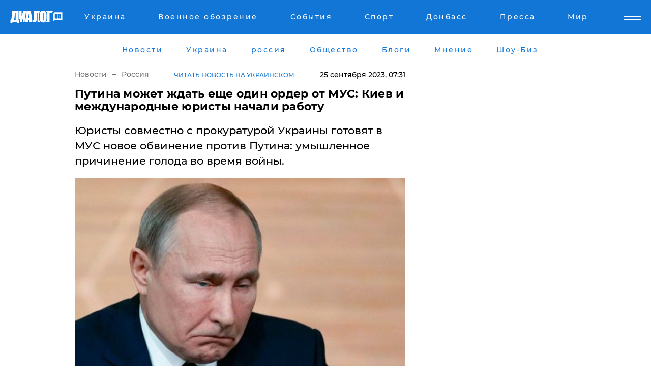

--- FILE ---
content_type: text/html; charset=UTF-8
request_url: https://www.dialog.ua/russia/281742_1695607041
body_size: 10822
content:
<!DOCTYPE html>
<html xmlns="http://www.w3.org/1999/xhtml" dir="ltr" lang="ru" xmlns:og="http://ogp.me/ns#">
<head>
    <meta http-equiv="Content-Type" content="text/html; charset=utf-8" />
    <meta name="viewport" content="width=device-width, initial-scale=1">

    <title>​Путина может ждать еще один ордер от МУС: Киев и международные юристы начали работу - | Диалог.UA</title>
    <meta name="description" content="Юристы совместно с прокуратурой Украины готовят в МУС новое обвинение против Путина: умышленное причинение голода во время войны.">
    <meta name="keywords" content=", Путин, Россия, МУС, Украина, голод, Global Rights Compliance укр нет, последние новости дня">
    <link rel="canonical" href="https://www.dialog.ua/russia/281742_1695607041"/>
    
                        <link rel="amphtml" href="https://www.dialog.ua/russia/281742_1695607041/amp">
            
     <meta http-equiv="x-dns-prefetch-control" content="on">
 <link rel="dns-prefetch" href="//google-analytics.com">
 <link rel="dns-prefetch" href="//connect.facebook.net">
 <link rel="dns-prefetch" href="//securepubads.g.doubleclick.net">
 <link rel="preconnect" href="//securepubads.g.doubleclick.net">
 <link rel="dns-prefetch" href="//cm.g.doubleclick.net">
 <link rel="preconnect" href="//cm.g.doubleclick.net">
 <link rel="dns-prefetch" href="//counter.yadro.ru">
 <link rel="dns-prefetch" href="//www.googletagmanager.com/">
 <link rel='dns-prefetch' href='https://ajax.googleapis.com'/>
    <meta name='yandex-verification' content='7fdab9f0679cc6c0'/>

    <!-- news_keywords (only for news/index) -->
            <meta name="news_keywords" content=", Путин, Россия, МУС, Украина, голод, Global Rights Compliance укр нет, последние новости дня">
    
    <meta name="author" content="Dialog.ua">
    <link rel="shortcut icon" href="/favicon.ico">

            <link rel="stylesheet" href="/css/style.min.css?ver=12" type="text/css">
    
    <style>
        /** =================== MONTSERRAT =================== **/

        /** Montserrat Thin **/
        @font-face {
            font-family: "Montserrat";
            font-display: swap;
            font-weight: 100;
            font-style: normal;
            src: url("/css/fonts/Montserrat-Thin.woff2") format("woff2"),
            url("/css/fonts/Montserrat-Thin.woff") format("woff");
        }

        /** Montserrat Thin-Italic **/
        @font-face {
            font-family: "Montserrat";
            font-display: swap;
            font-weight: 100;
            font-style: italic;
            src: url("/css/fonts/Montserrat-ThinItalic.woff2") format("woff2"),
            url("/css/fonts/Montserrat-ThinItalic.woff") format("woff");
        }

        /** Montserrat Light **/
        @font-face {
            font-family: "Montserrat";
            font-display: swap;
            font-weight: 300;
            font-style: normal;
            src: url("/css/fonts/Montserrat-Light.woff2") format("woff2"),
            url("/css/fonts/Montserrat-Light.woff") format("woff");
        }

        /** Montserrat Light-Italic **/
        @font-face {
            font-family: "Montserrat";
            font-display: swap;
            font-weight: 300;
            font-style: italic;
            src: url("/css/fonts/Montserrat-LightItalic.woff2") format("woff2"),
            url("/css/fonts/Montserrat-LightItalic.woff") format("woff");
        }


        /** Montserrat Medium **/
        @font-face {
            font-family: "Montserrat";
            font-display: swap;
            font-weight: 500;
            font-style: normal;
            src: url("/css/fonts/Montserrat-Medium.woff2") format("woff2"),
            url("/css/fonts/Montserrat-Medium.woff") format("woff");
        }

        /** Montserrat Bold **/
        @font-face {
            font-family: "Montserrat";
            font-display: swap;
            font-weight: 600;
            font-style: normal;
            src: url("/css/fonts/Montserrat-Bold.woff2") format("woff2"),
            url("/css/fonts/Montserrat-Bold.woff") format("woff");
        }

        /** Montserrat ExtraBold **/
        @font-face {
            font-family: "Montserrat";
            font-display: swap;
            font-weight: 800;
            font-style: normal;
            src: url("/css/fonts/Montserrat-ExtraBold.woff2") format("woff2"),
            url("/css/fonts/Montserrat-ExtraBold.woff") format("woff");
        }
    </style>

    <!-- og meta -->
    <!-- Facebook Meta -->
    <meta property="fb:app_id" content="1010365385685044" />
    <meta property="og:url" content="https://www.dialog.ua/russia/281742_1695607041" />
    <meta property="og:site_name" content="Диалог.UA" />
    <meta property="og:title" content='​Путина может ждать еще один ордер от МУС: Киев и международные юристы начали работу' />
    <meta property="og:type" content="article">
    <meta property="og:description" content='Юристы совместно с прокуратурой Украины готовят в МУС новое обвинение против Путина: умышленное причинение голода во время войны.' />
    <meta property="og:image" content="https://www.dialog.ua/images/news/51036258e98fd1ec554006f7b7cb1aa1.jpg" />
            <meta property="og:image:width" content="1200" />
        <meta property="og:image:height" content="800" />
    <!-- Twitter Meta -->
<meta name="twitter:card" content="summary_large_image">
<meta name="twitter:site" content="@Dialog_UA">
<meta name="twitter:creator" content="@Dialog_UA">
<meta name="twitter:title" content="​Путина может ждать еще один ордер от МУС: Киев и международные юристы начали работу">
<meta name="twitter:description" content="Юристы совместно с прокуратурой Украины готовят в МУС новое обвинение против Путина: умышленное причинение голода во время войны.">
<meta name="twitter:image" content="https://www.dialog.ua/images/news/51036258e98fd1ec554006f7b7cb1aa1.jpg">
<meta name="twitter:domain" content="www.dialog.ua>">    <meta name="google-site-verification" content="jZKJrW_rC4oKR50hCSQ9LFM1XjJbWaQQnPgLYvrSx00" />

    <!-- Google tag (gtag.js) -->
    <script async src="https://www.googletagmanager.com/gtag/js?id=G-HJDW518ZWK" type="f3b16fc6a72198ccf5808433-text/javascript"></script>
    <script type="f3b16fc6a72198ccf5808433-text/javascript">
      window.dataLayer = window.dataLayer || [];
      function gtag(){dataLayer.push(arguments);}
      gtag('js', new Date());

      gtag('config', 'G-HJDW518ZWK');
    </script>
    
    <link rel="manifest" href="/manifest.json">

    <link rel="alternate" hreflang="ru" href="https://www.dialog.ua/russia/281742_1695607041" /><link rel="alternate" hreflang="uk" href="https://www.dialog.ua/ukr/russia/281742_1695607041" />
    
    <link rel="apple-touch-icon" href="/img/apple-touch-icon.png">

    </head>
<body>
<div class="overlay"></div>

<div class="header_contn">
    <header class="sticky">
        <div class="container">
            <div class="header-content">
                <div class="header-logo">

                    
                    
                    <a href="https://www.dialog.ua" class="logo">
                        <img src="/css/images/logo.svg" class="logo-main" alt="" width="103" height="24">
                    </a>
                </div>

                <nav>
                    <div class="nav-menu">
                        <ul class="main-menu">
                                                                <li><a href="https://www.dialog.ua/ukraine"><span>Украина</span></a></li>
                                                                    <li><a href="https://www.dialog.ua/war"><span>Военное обозрение</span></a></li>
                                                                    <li><a href="https://daily.dialog.ua/"><span>События</span></a></li>
                                                                    <li><a href="https://sport.dialog.ua/"><span>Спорт</span></a></li>
                                                                    <li><a href="https://www.dialog.ua/tag/274"><span>Донбасс</span></a></li>
                                                                    <li><a href="https://www.dialog.ua/press-release"><span>Пресса</span></a></li>
                                                                    <li><a href="https://www.dialog.ua/world"><span>Мир</span></a></li>
                                                        </ul>
                    </div>

                    <span class="mask"></span>
                </nav>

            </div>
    </div>
    <!-- выпадающее меню -->
    <div class="mobile-nav-wrap" role="navigation">
        <div class="mobile-header-nav ">

            <div class="menu-content">

                <div class="mobile-menu-head">

                    <a class="mobile-menu-head__close" href="#">
                        <img src="/css/images/menu-close.svg" alt="">
                    </a>

                    <span class="mobile-menu-head__logo"><a href=""> <img src="/css/images/logo.svg" alt=""></a></span>

                    <div class="language-selection__mob-menu"><a href="">UA</a></div>
                </div>

                
                <div class="menu-column">
                                                                                <span class="menu-column__title">Главная</span>
                                        <ul>

                                                    <li><a href="https://www.dialog.ua/news"><span>Все новости</span></a></li>
                                                    <li><a href="https://www.dialog.ua/russia"><span>россия</span></a></li>
                                                    <li><a href="https://www.dialog.ua/world"><span>Мир</span></a></li>
                                                    <li><a href="https://www.dialog.ua/war"><span>Военное обозрение</span></a></li>
                                                    <li><a href="https://www.dialog.ua/science"><span>Наука и Техника</span></a></li>
                                                    <li><a href="https://www.dialog.ua/business"><span>Экономика</span></a></li>
                                                    <li><a href="https://www.dialog.ua/opinion"><span>Мнение</span></a></li>
                                                    <li><a href="https://www.dialog.ua/blogs"><span>Блоги</span></a></li>
                                                    <li><a href="https://www.dialog.ua/press-release"><span>Пресса</span></a></li>
                                                    <li><a href="https://showbiz.dialog.ua/"><span>Шоу-биз</span></a></li>
                                                    <li><a href="https://www.dialog.ua/health"><span>Здоровье</span></a></li>
                                                    <li><a href="https://www.dialog.ua/ukraine"><span>Украина</span></a></li>
                                                    <li><a href="https://sport.dialog.ua/"><span>Спорт</span></a></li>
                                                    <li><a href="https://www.dialog.ua/culture"><span>Культура</span></a></li>
                                                    <li><a href="https://www.dialog.ua/tag/304"><span>Беларусь</span></a></li>
                                            </ul>
                                    </div>
                
                <div class="menu-column">
                                        <span class="menu-column__title">Города</span>
                                        <ul>

                                                    <li><a href="https://www.dialog.ua/tag/18"><span>Донецк</span></a></li>
                                                    <li><a href="https://www.dialog.ua/tag/28"><span>Луганск</span></a></li>
                                                    <li><a href="https://www.dialog.ua/tag/23"><span>Киев</span></a></li>
                                                    <li><a href="https://www.dialog.ua/tag/29"><span>Харьков</span></a></li>
                                                    <li><a href="https://www.dialog.ua/tag/30"><span>Днепр</span></a></li>
                                                    <li><a href="https://www.dialog.ua/tag/34"><span>Львов</span></a></li>
                                                    <li><a href="https://www.dialog.ua/tag/33"><span>Одесса</span></a></li>
                                            </ul>
                                    </div>
                
                <div class="menu-column">
                                        <span class="menu-column__title">Война на Донбассе и в Крыму</span>
                                        <ul>

                                                    <li><a href="https://www.dialog.ua/tag/154"><span>"ДНР"</span></a></li>
                                                    <li><a href="https://www.dialog.ua/tag/156"><span>"ЛНР"</span></a></li>
                                                    <li><a href="https://www.dialog.ua/tag/2"><span>Оккупация Крыма</span></a></li>
                                                    <li><a href="https://www.dialog.ua/tag/27"><span>Новости Крыма</span></a></li>
                                                    <li><a href="https://www.dialog.ua/tag/274"><span>Донбасс</span></a></li>
                                                    <li><a href="https://www.dialog.ua/tag/116"><span>Армия Украины</span></a></li>
                                            </ul>
                                    </div>
                
                <div class="menu-column">
                                        <span class="menu-column__title">Лайф стайл</span>
                                        <ul>

                                                    <li><a href="https://www.dialog.ua/health"><span>Здоровье</span></a></li>
                                                    <li><a href="https://www.dialog.ua/donation.html"><span>Помощь проекту</span></a></li>
                                                    <li><a href="https://life.dialog.ua/"><span>Стиль Диалога</span></a></li>
                                                    <li><a href="https://showbiz.dialog.ua/"><span>Шоу-биз</span></a></li>
                                                    <li><a href="https://www.dialog.ua/culture"><span>Культура</span></a></li>
                                                    <li><a href="https://news.dialog.ua/"><span>Общество</span></a></li>
                                            </ul>
                                    </div>
                
                <div class="menu-column">
                                        <span class="menu-column__title">Преса</span>
                                        <ul>

                                                    <li><a href="https://www.dialog.ua/press-release"><span>Преса</span></a></li>
                                            </ul>
                                    </div>
                
                <div class="menu-column">
                                        <span class="menu-column__title">Авторское</span>
                                        <ul>

                                                    <li><a href="https://www.dialog.ua/opinion"><span>Мнение</span></a></li>
                                                    <li><a href="https://www.dialog.ua/blogs"><span>Блоги</span></a></li>
                                                    <li><a href="https://www.dialog.ua/tag/63"><span>ИноСМИ</span></a></li>
                                            </ul>
                                    </div>
                
            </div>

        </div>
    </div>

    
        <a class="mobile-menu-toggle js-toggle-menu hamburger-menu button" href="#">
            <span class="menu-item menu-item-1"></span>
            <span class="menu-item"></span>
        </a>

        <div class="language-selection language-selection--mobile">
            <a href="/ukr">
                UA            </a>
        </div>
    </header>
</div>


    <!-- MAIN PART -->
<main class="">
    <div class="container">

        <div class="top-content-menu">
            <div class="top-content-menu__nav">
                <ul>
                                                <li><a href="https://www.dialog.ua/news"><span>Новости</span></a></li>
                                                    <li><a href="https://www.dialog.ua/ukraine"><span>Украина</span></a></li>
                                                    <li><a href="https://www.dialog.ua/russia"><span>россия</span></a></li>
                                                    <li><a href="https://news.dialog.ua"><span>Общество</span></a></li>
                                                    <li><a href="https://www.dialog.ua/blogs"><span>Блоги</span></a></li>
                                                    <li><a href="https://www.dialog.ua/opinion"><span>Мнение</span></a></li>
                                                    <li><a href="https://showbiz.dialog.ua/"><span>Шоу-Биз</span></a></li>
                                        </ul>
            </div>

            <span class="mask"></span>
        </div>

        <div class="section-content section_news">

            
    <div class="main-content news_main_content">
        <div class="content content--new-inner news_content_blok  news_innner">



            
                
            
            <!-- update news button -->
            <div class="new-head">
                <script type="application/ld+json">
    {
        "@context": "http://schema.org",
        "@type": "NewsArticle",
        "mainEntityOfPage":{
            "@type":"WebPage",
            "@id":"https://www.dialog.ua/russia/281742_1695607041"
        },
        "headline": "​Путина может ждать еще один ордер от МУС: Киев и международные юристы начали работу",
                 "image": {
            "@type": "ImageObject",
            "representativeOfPage": "true",
            "url": "https://www.dialog.ua/images/news/51036258e98fd1ec554006f7b7cb1aa1.jpg",
            "width": 1200,
            "height": 800        },
                    "datePublished": "2023-09-25T07:31:22+03:00",
                 "dateModified": "2023-09-25T09:37:58+03:00",
        
                "author": {
            "@type": "Person",
            "name": "Дмитрий Мироненко",
            "url": "https://www.dialog.ua/author/Dmitriy_Mironenko"
        },
            
        "publisher": {
                "@type": "Organization",
                "name": "Dialog.ua",
                "logo": {
                    "@type": "ImageObject",
                    "url": "https://www.dialog.ua/img/publisher_logo.jpg",
                    "width": 309,
                    "height": 148
                }
            },

        "description": "Юристы совместно с прокуратурой Украины готовят в МУС новое обвинение против Путина: умышленное причинение голода во время войны.",
        "articleBody": "Еще весной 2023 года МУС выдал ордер на арест Путина за незаконный вывоз украинских детей с оккупированных территорий. Однако на этом дело может и не закончиться и российского диктатора ждет еще одно обвинение.Журналисты издания&amp;nbsp;The Guardian пишут, что юристы-правозащитники уже зафиксировали случаи, когда оккупанты использовали голод как оружие войны.Собранные документы и свидетельства могут дать полное право МУС выдвинуть Путину еще одно обвинение.Юрист компании Global Rights Compliance Юсуф Хан заявил, что РФ использовала голод как оружие в три этапа.&amp;nbsp;Первый этап — вторжение в Украину, осаждение ряда городов и прекращение поставок продуктов в них. На втором этапе было полное уничтожение всех запасов воды и продуктов. Третий этап — РФ ограничила или полностью запретила экспорт продукции из Украины.Еще в 2018 году Совбез ООН принял резолюцию, осудившую голод как оружие войны.Юристы и прокуратура еще будут работать над досье, чтобы оно соответствовало 15-й статье Римского статута. После этого один из прокуроров Гааги будет решать, пускать ли дело в ход.С 14 сентября в Украине начал работать офис МУС.Ранее мы сообщали, что в МУС могут выдать ордер на&amp;nbsp;арест Лукашенко, который занимается пропагандой, дезинформацией и постоянно подыгрывает РФ в ее агрессии.Напомним, финские журналисты слили в Сеть видео 1990-х годов, на котором еще&amp;nbsp;молодой Путин ловит рыбу, пьет алкоголь и носит старые спортивные вещи.",
        "keywords": "Путин, Россия, МУС, Украина, голод, Global Rights Compliance"
        }

</script>
                
<script type="application/ld+json">
    {
        "@context": "http://schema.org",
        "@type": "BreadcrumbList",
        "itemListElement": [
            {
                "@type": "ListItem",
                "position": 1,
                "item": {
                    "@id": "https://www.dialog.ua",
                    "name": "Главная"
                }
            },
            {
                "@type": "ListItem",
                "position": 2,
                "item": {
                    "@id": "https://www.dialog.ua/russia",
                    "name": "Россия"
                }
            }
        ]
    }
</script>

                
                    <div class="breadcrumbs">
                        <a href="https://www.dialog.ua">
                            Новости                        </a>
                        <span class="sep"></span>
                        <a href="/russia">Россия</a>
                    </div>

                

                                    <div class="read-another-language">
                        <a href="https://www.dialog.ua/ukr/russia/281742_1695607041">Читать новость на украинском</a>
                    </div>
                
                <span class="new-head__date">
                    25 сентября 2023, 07:31                </span>
            </div>

            
            <div class="new-inner inner_news">

                <h1>​Путина может ждать еще один ордер от МУС: Киев и международные юристы начали работу</h1>

                <p class="preview">Юристы совместно с прокуратурой Украины готовят в МУС новое обвинение против Путина: умышленное причинение голода во время войны.</p>

                <p><img src="https://www.dialog.ua/images/news/51036258e98fd1ec554006f7b7cb1aa1.jpg" alt="​Путина может ждать еще один ордер от МУС: Киев и международные юристы начали работу" /></p>
                
                        <div class="banner banner--news align-center align-center" style="">
        <script async src="https://pagead2.googlesyndication.com/pagead/js/adsbygoogle.js?client=ca-pub-3695032019363550" crossorigin="anonymous" type="f3b16fc6a72198ccf5808433-text/javascript"></script>
<!-- Под фото новость Десктоп -->
<ins class="adsbygoogle"
     style="display:block"
     data-ad-client="ca-pub-3695032019363550"
     data-ad-slot="1996806517"
     data-ad-format="auto"
     data-full-width-responsive="true"></ins>
<script type="f3b16fc6a72198ccf5808433-text/javascript">
     (adsbygoogle = window.adsbygoogle || []).push({});
</script>    </div>
                
                

                                                    
                
                <p>Еще весной 2023 года МУС выдал ордер на арест Путина за незаконный вывоз украинских детей с оккупированных территорий. Однако на этом дело может и не закончиться и российского диктатора ждет еще одно обвинение.</p><p>Журналисты издания&nbsp;<a href="https://www.theguardian.com/world/2023/sep/24/war-crimes-dossier-to-accuse-russia-of-deliberately-causing-starvation-in-ukraine" rel="nofollow">The Guardian</a> пишут, что юристы-правозащитники уже зафиксировали случаи, когда оккупанты использовали голод как оружие войны.</p>        <div class="news-content-ad align-center" style="">
        <script async src="https://pagead2.googlesyndication.com/pagead/js/adsbygoogle.js?client=ca-pub-3695032019363550" crossorigin="anonymous" type="f3b16fc6a72198ccf5808433-text/javascript"></script>
<!-- В тело новости проверка Диалог -->
<ins class="adsbygoogle"
     style="display:block"
     data-ad-client="ca-pub-3695032019363550"
     data-ad-slot="7403794482"
     data-ad-format="auto"
     data-full-width-responsive="true"></ins>
<script type="f3b16fc6a72198ccf5808433-text/javascript">
     (adsbygoogle = window.adsbygoogle || []).push({});
</script>    </div>
<p>Собранные документы и свидетельства могут дать полное право МУС выдвинуть Путину еще одно обвинение.</p><p>Юрист компании Global Rights Compliance Юсуф Хан заявил, что <strong>РФ использовала голод как оружие в три этапа.&nbsp;</strong></p><p><strong>Первый</strong> этап — вторжение в Украину, осаждение ряда городов и прекращение поставок продуктов в них. На <strong>втором</strong> этапе было полное уничтожение всех запасов воды и продуктов. <strong>Третий</strong> этап — РФ ограничила или полностью запретила экспорт продукции из Украины.</p><p>Еще в 2018 году Совбез ООН принял резолюцию, осудившую голод как оружие войны.</p><p>Юристы и прокуратура еще будут работать над досье, чтобы оно соответствовало 15-й статье Римского статута. После этого один из прокуроров Гааги будет решать, пускать ли дело в ход.</p><p>С 14 сентября в Украине начал работать офис МУС.</p><p><em>Ранее мы сообщали, что в МУС могут выдать ордер на&nbsp;<a href="https://www.dialog.ua/world/281075_1694658906">арест Лукашенко</a>, который занимается пропагандой, дезинформацией и постоянно подыгрывает РФ в ее агрессии.</em></p><p><em>Напомним, финские журналисты слили в Сеть видео 1990-х годов, на котором еще&nbsp;<a href="https://www.dialog.ua/russia/281701_1695552487">молодой Путин</a> ловит рыбу, пьет алкоголь и носит старые спортивные вещи.</em></p>
                                                            <span class="author">Автор:
                        <a target="_blank" href="https://www.dialog.ua/author/Dmitriy_Mironenko">Дмитрий Мироненко</a>                    </span>
                                                </div>

                            <div class="tags">
                                            <a target="_blank" href="https://www.dialog.ua/tag/63">ИноСМИ</a>                                            <a target="_blank" href="https://www.dialog.ua/tag/67">Владимир Путин</a>                                            <a target="_blank" href="https://www.dialog.ua/tag/106">Криминал</a>                                            <a target="_blank" href="https://www.dialog.ua/tag/219">Политика</a>                                            <a target="_blank" href="https://www.dialog.ua/tag/610">Новости мира</a>                                            <a target="_blank" href="https://www.dialog.ua/tag/703">Война Украины с Россией</a>                                    </div>
            
            <div class="share">
                <div class="socials">
                    <button class="open-comments mobile-hide">+ Добавить Комментарий</button>
                    <div class="shareaholic-canvas" data-app="share_buttons" data-app-id="26969635"></div>
                </div>
            </div>

            
            
                        <div class="banner mobile-hide align-center" style="width: 650px;">
        <!-- Вниз новости НВ Дизайн Диалог Декстоп -->
<ins class="adsbygoogle"
     style="display:block"
     data-ad-client="ca-pub-3660307541539783"
     data-ad-slot="3521732345"
     data-ad-format="auto"
     data-full-width-responsive="true"></ins>
<script type="f3b16fc6a72198ccf5808433-text/javascript">
     (adsbygoogle = window.adsbygoogle || []).push({});
</script>    </div>
                
            



            
                            <h2 class="margin-small"><a href="https://www.dialog.ua/news">Последние новости</a></h2>
<div class="news last-news">
    
        <div class="new-item">
            <p>
                <a href="https://www.dialog.ua/world/327502_1769068095">Трамп может выплатить каждому жителю Гренландии по $1 млн за лояльность – Daily Mail</a>                            </p>
            <span class="new-item__time">09:52</span>
        </div>

    
        <div class="new-item">
            <p>
                <a href="https://www.dialog.ua/ukraine/327501_1769065887">С 22 января поезда "Укрзалізниці" курсируют по новому графику: как изменилось расписание – УЗ</a>                            </p>
            <span class="new-item__time">09:21</span>
        </div>

    
        <div class="new-item">
            <p>
                <a href="https://www.dialog.ua/ukraine/327500_1769065501"><strong>Украина провела на форуме в Давосе встречи, которые могут изменить ее будущее, – Умеров</strong></a>                            </p>
            <span class="new-item__time">09:11</span>
        </div>

    
        <div class="new-item">
            <p>
                <a href="https://www.dialog.ua/ukraine/327499_1769063127"><strong>Япония завалит Украину миллиардами долларов – вице-спикер ВР Кондратюк</strong></a>                            </p>
            <span class="new-item__time">08:38</span>
        </div>

    
        <div class="new-item">
            <p>
                <a href="https://www.dialog.ua/war/327498_1769060626">Генсек НАТО Рютте назвал настоящие потери армии РФ в войне против Украины</a>                            </p>
            <span class="new-item__time">08:03</span>
        </div>

    
        <div class="new-item">
            <p>
                <a href="https://www.dialog.ua/war/327494_1769029802"><strong>Результат "огненный": ВСУ успешно атаковали стратегически важный порт Тамань в РФ</strong></a>                            </p>
            <span class="new-item__time">07:10</span>
        </div>

    
        <div class="new-item">
            <p>
                <a href="https://www.dialog.ua/ukraine/327497_1769058326"><strong>Украинская оборонная компания начала выпускать продукцию в Великобритании – Минобороны</strong></a>                            </p>
            <span class="new-item__time">07:09</span>
        </div>

    
        <div class="new-item">
            <p>
                <a href="https://www.dialog.ua/world/327496_1769056490"><strong>США в рамках компромисса могут получить часть Гренландии – NYT</strong></a>                            </p>
            <span class="new-item__time">07:07</span>
        </div>

    
        <div class="new-item">
            <p>
                <a href="https://www.dialog.ua/world/327493_1769027401"><strong>"Сформировали соглашение о Гренландии", – Трамп передумал вводить пошлины против Европы</strong></a>                            </p>
            <span class="new-item__time">22:39</span>
        </div>

    
        <div class="new-item">
            <p>
                <a href="https://www.dialog.ua/opinion/327492_1769026623">Келлог о переломном моменте войны: если Украина переживет эту зиму, преимущество будет на ее стороне</a>                            </p>
            <span class="new-item__time">22:37</span>
        </div>

    
        <div class="new-item">
            <p>
                <a href="https://www.dialog.ua/ukraine/327491_1769025533">Крупного киевского чиновника задержали за организацию схемы с ТЦК</a>                            </p>
            <span class="new-item__time">22:06</span>
        </div>

    
        <div class="new-item">
            <p>
                <a href="https://www.dialog.ua/ukraine/327490_1769024324"><strong>Графики отключений электроэнергии на 22 января: в "Укрэнерго" и ДТЭК сделали важные заявления</strong></a>                            </p>
            <span class="new-item__time">21:44</span>
        </div>

    
        <div class="new-item">
            <p>
                <a href="https://www.dialog.ua/war/327489_1769024009"><strong>На Херсонщине подорвалась машина с генералом армии РФ Евдокимовым, командующим российскими десантниками </strong></a>                            </p>
            <span class="new-item__time">21:41</span>
        </div>

    
        <div class="new-item">
            <p>
                <a href="https://www.dialog.ua/russia/327488_1769021176">РФ пытается затыкать дыры в бюджете посредством рекордных конфискаций – Bloomberg</a>                            </p>
            <span class="new-item__time">20:52</span>
        </div>

    
        <div class="new-item">
            <p>
                <a href="https://www.dialog.ua/world/327487_1769020452">"Агрессивная речь" министра торговли США на ужине в Давосе привела к скандалу – FT</a>                            </p>
            <span class="new-item__time">20:40</span>
        </div>

    
        <div class="new-item">
            <p>
                <a href="https://www.dialog.ua/ukraine/327486_1769017856"><strong>Суд изменил решение по Труханову – ему избрана новая мера пресечения</strong></a>                            </p>
            <span class="new-item__time">20:15</span>
        </div>

    
        <div class="new-item">
            <p>
                <a href="https://www.dialog.ua/business/327485_1769016483"><strong>ЕС подготовил ответ на тарифной атаку Трампа из-за Гренландии: этот шаг усилит напряженность – Euronews</strong></a>                            </p>
            <span class="new-item__time">19:59</span>
        </div>

    
        <div class="new-item">
            <p>
                <a href="https://www.dialog.ua/world/327484_1769015739"><strong>"Русских попросят уйти полностью": в Сирии планируют выдворить военных РФ из страны</strong></a>                            </p>
            <span class="new-item__time">19:26</span>
        </div>

    
        <div class="new-item">
            <p>
                <a href="https://www.dialog.ua/ukraine/327483_1769014250">Дания усиливает энергетическую поддержку Украины: выделены дополнительные миллионы евро</a>                            </p>
            <span class="new-item__time">19:25</span>
        </div>

    
        <div class="new-item">
            <p>
                <a href="https://www.dialog.ua/business/327482_1769013727">Россия находится в шаге от коллапса авиации - СМИ</a>                            </p>
            <span class="new-item__time">18:44</span>
        </div>

    


</div>

<div class="show-more  show-more--margin show-more--large show-more--last-categories active_more">
    <a href="#">Смотреть ещё</a>
</div>
<form class="load_more_data">
    <input type="hidden" name="offset" value="40">
    <input type="hidden" name="limit" value="8">
    <input type="hidden" name="location" value="1" >
    <input type="hidden" name="locale" value="ru" >
    
        </form>

            

            
                
            

        </div>

        <aside>


            
                        <div class="banner align-center" style="width: 300px;">
        <script async src="https://pagead2.googlesyndication.com/pagead/js/adsbygoogle.js" type="f3b16fc6a72198ccf5808433-text/javascript"></script>
<!-- Правая колонка проверка 300 Диалог -->
<ins class="adsbygoogle"
     style="display:block"
     data-ad-client="ca-pub-3660307541539783"
     data-ad-slot="4092939786"
     data-ad-format="auto"
     data-full-width-responsive="true"></ins>
<script type="f3b16fc6a72198ccf5808433-text/javascript">
     (adsbygoogle = window.adsbygoogle || []).push({});
</script>    </div>

            
            <h2><a href="https://www.dialog.ua">Главные новости</a></h2>

            <div class="side-news">

                
                <div class="new-side-item">
    <p><a href="https://www.dialog.ua/world/327471_1769006804">"Путин хочет подписать соглашение", – Трамп запросил встречу с Зеленским в Давосе</a></p>
</div>
                                <div class="new-side-item">
            <p><a href="https://www.dialog.ua/ukraine/327501_1769065887">С 22 января поезда "Укрзалізниці" курсируют по новому графику: как изменилось расписание – УЗ</a></p>
        </div>
            <div class="new-side-item">
            <p><a href="https://www.dialog.ua/world/327493_1769027401">"Сформировали соглашение о Гренландии", – Трамп передумал вводить пошлины против Европы</a></p>
        </div>
            <div class="new-side-item">
            <p><a href="https://www.dialog.ua/opinion/327492_1769026623">Келлог о переломном моменте войны: если Украина переживет эту зиму, преимущество будет на ее стороне</a></p>
        </div>
            <div class="new-side-item">
            <p><a href="https://www.dialog.ua/war/327489_1769024009">На Херсонщине подорвалась машина с генералом армии РФ Евдокимовым, командующим российскими десантниками </a></p>
        </div>
            <div class="new-side-item">
            <p><a href="https://www.dialog.ua/russia/327488_1769021176">РФ пытается затыкать дыры в бюджете посредством рекордных конфискаций – Bloomberg</a></p>
        </div>
            <div class="new-side-item">
            <p><a href="https://www.dialog.ua/world/327487_1769020452">"Агрессивная речь" министра торговли США на ужине в Давосе привела к скандалу – FT</a></p>
        </div>
            <div class="new-side-item">
            <p><a href="https://www.dialog.ua/business/327485_1769016483">ЕС подготовил ответ на тарифной атаку Трампа из-за Гренландии: этот шаг усилит напряженность – Euronews</a></p>
        </div>
            <div class="new-side-item">
            <p><a href="https://www.dialog.ua/world/327484_1769015739">"Русских попросят уйти полностью": в Сирии планируют выдворить военных РФ из страны</a></p>
        </div>
    
                            </div>

            
                        <div class="banner align-center" style="">
        <script async src="https://pagead2.googlesyndication.com/pagead/js/adsbygoogle.js?client=ca-pub-3695032019363550" crossorigin="anonymous" type="f3b16fc6a72198ccf5808433-text/javascript"></script>
<!-- Мобильный низ новости Диалог -->
<ins class="adsbygoogle"
     style="display:block"
     data-ad-client="ca-pub-3695032019363550"
     data-ad-slot="4039264547"
     data-ad-format="auto"
     data-full-width-responsive="true"></ins>
<script type="f3b16fc6a72198ccf5808433-text/javascript">
     (adsbygoogle = window.adsbygoogle || []).push({});
</script>    </div>

            



                        <h2>Мнения</h2>

<div class="opinions users-side">

                <div class="user-item">
                        
            <p>

                                    <a href="https://www.dialog.ua/opinion/327492_1769026623"><span>Келлог о переломном моменте войны: если Украина переживет эту зиму, преимущество будет на ее стороне</span></a>
                
            </p>

        </div>
            <div class="user-item">
                                        <a href="https://www.dialog.ua/person/Vitaly_Portnikov" class="user-item__head">
                                            <span class="user-item__avatar">
                            <img width="42px" height="42px" data-src="/images/person/4d859ef024bad660d7632e1e8c15b808.jpg" src="" />                        </span>
                                        <span class="user-item__name">
                                            <span>Виталий Портников</span>
                                            <span><p>Украинский журналист, писатель и публицист</p></span></span>
                </a>
            
            <p>

                                    <a href="https://www.dialog.ua/opinion/327479_1769011969"><span>Портников заявил, что Путин действительно может остановить войну и предупредил о последствиях </span></a>
                
            </p>

        </div>
            <div class="user-item">
                                        <a href="https://www.dialog.ua/person/Gennady_Gudkov" class="user-item__head">
                                            <span class="user-item__avatar">
                            <img width="42px" height="42px" data-src="/images/person/b463236e1a299883fabbb3d5ab48a6d3.jpg" src="" />                        </span>
                                        <span class="user-item__name">
                                            <span>Геннадий Гудков</span>
                                            <span><p>Российский оппозиционер</p></span></span>
                </a>
            
            <p>

                                    <a href="https://www.dialog.ua/opinion/327462_1769002571"><span>Гудков назвал нового лидера в геополитике, от которого зависит весь мир и исходит реальная опасность: "Монстр не демократический"</span></a>
                
            </p>

        </div>
    </div>

<div class="show-more show-more--left show-more--margin">
    <a href="https://www.dialog.ua/opinion">Смотреть ещё</a>
</div>


<h2>Блоги</h2>

<div class="blogs users-side">
                <div class="user-item">
                            <a href="https://www.dialog.ua/person/Vitaly_Portnikov" class="user-item__head">
                                            <span class="user-item__avatar">
                            <img width="42px" height="42px" data-src="/images/person/4d859ef024bad660d7632e1e8c15b808.jpg" src="" />                        </span>
                                        <span class="user-item__name">
                                            <span>Виталий Портников</span>
                                            <span><p>Украинский журналист, писатель и публицист</p></span></span>
                </a>
                        <p>
                                    <a href="https://www.dialog.ua/blogs/327410_1768916980"><span>Портников объяснил, зачем Трамп пригласил Путина в "Совет мира": "В этом решение есть серьезная ловушка"</span></a>
                
            </p>
        </div>
            <div class="user-item">
                            <a href="https://www.dialog.ua/person/Yurii_Shvets" class="user-item__head">
                                            <span class="user-item__avatar">
                            <img width="42px" height="42px" data-src="/images/person/1e2f8d91edbeac4b9be094576524e19b.jpg" src="" />                        </span>
                                        <span class="user-item__name">
                                            <span>Юрий Швец</span>
                                            <span><p>Экономический и военный аналитик</p></span></span>
                </a>
                        <p>
                                    <a href="https://www.dialog.ua/blogs/327403_1768910315"><span>Швец намекнул, что к Путину вместо "черного лебедя" может "прилететь" более серьезная "птица": "Началось"</span></a>
                
            </p>
        </div>
            <div class="user-item">
                            <a href="https://www.dialog.ua/person/Yurii_Shvets" class="user-item__head">
                                            <span class="user-item__avatar">
                            <img width="42px" height="42px" data-src="/images/person/1e2f8d91edbeac4b9be094576524e19b.jpg" src="" />                        </span>
                                        <span class="user-item__name">
                                            <span>Юрий Швец</span>
                                            <span><p>Экономический и военный аналитик</p></span></span>
                </a>
                        <p>
                                    <a href="https://www.dialog.ua/blogs/327329_1768813108"><span>Швец назвал условие, выполнение которого определит, какая страна победит в войне: "Именно они..."</span></a>
                
            </p>
        </div>
    </div>
<div class="show-more show-more--left show-more--margin">
    <a href="https://www.dialog.ua/blogs">Смотреть ещё</a>
</div>
            
            
                
            

        </aside>


    </div>
</div>

    </div>

    

    <div class="container">
        <div class="bottom-menu">
            <div class="bottom-menu__left">
                <span class="dialog-logo">
                    <img width="113px" height="26px" data-src="/css/images/logo-dark.svg" src="" />                </span>
                <span class="copy">© 2026, Диалог.ua<br>Все права защищены. </span>
            </div>
            <div class="bottom-menu__ul">
                <ul>
                    <li class="dialog-logo--show">
                        <img width="113px" height="20px" data-src="/css/images/logo-dark.svg" src="" />                    </li>
                                            <li><a href="https://www.dialog.ua/news"><span>Новости</span></a></li>
                                            <li><a href="https://www.dialog.ua/ukraine"><span>Украина</span></a></li>
                                            <li><a href="https://www.dialog.ua/russia"><span>россия</span></a></li>
                                            <li><a href="https://news.dialog.ua"><span>Общество</span></a></li>
                                            <li><a href="https://www.dialog.ua/blogs"><span>Блоги</span></a></li>
                                            <li><a href="https://www.dialog.ua/opinion"><span>Мнение</span></a></li>
                                            <li><a href="https://showbiz.dialog.ua/"><span>Шоу-Биз</span></a></li>
                                            <li><a href="https://www.dialog.ua/press-release"><span>Пресса</span></a></li>
                                            <li><a href="https://www.dialog.ua/world"><span>Мир</span></a></li>
                                            <li><a href="https://www.dialog.ua/business"><span>Экономика</span></a></li>
                                            <li><a href="https://www.dialog.ua/war"><span>Военное Обозрение</span></a></li>
                                            <li><a href="https://life.dialog.ua/"><span>Стиль</span></a></li>
                                            <li><a href="https://www.dialog.ua/tag/274"><span>Новости Донбасса</span></a></li>
                                            <li><a href="https://sport.dialog.ua/"><span>Спорт</span></a></li>
                                            <li><a href="https://dialog.ua/tag/71"><span>США</span></a></li>
                                            <li><a href="https://showbiz.dialog.ua"><span>Шоубиз</span></a></li>
                                    </ul>
            </div>
        </div>
    </div>
</main>



<!-- FOOTER -->
<footer>
    <div class="container">
        <div class="footer-content">

            <ul class="footer-menu">
                <li><a href="https://www.dialog.ua/about.html">О проекте</a></li>
                <li><a href="https://www.dialog.ua/editorial.html">Редакция</a></li>
                <li><a href="https://www.dialog.ua/contacts.html">Контакты</a></li>
                <li><a href="https://www.dialog.ua/adv.html">Реклама</a></li>
                <li><a href="https://www.dialog.ua/credits.html">Персональные данные</a></li>
                <li><a href="https://www.dialog.ua/privacypolicy.html">Защита персональных данных</a></li>

            </ul>
            <span class="footer-text">Использование материалов разрешается при условии ссылки (для интернет-изданий - гиперссылки) на "<a href="https://www.dialog.ua">Диалог.ua</a>" не ниже третьего абзаца.</span>
            <span class="copy">
                    © 2026, <span>Диалог.ua.</span> Все права защищены.                </span>
        </div>

    </div>
</footer>

<!-- <div class="cookie-policy">
    <p class="cookie-policy-title">Про использование cookies</p>
    <p class="cookie-policy-text">Продолжая просматривать www.dialog.ua вы подтверждаете, что ознакомились с Правилами
        пользования сайтом и соглашаетесь на использование файлов cookies</p>
    <div class="cookie-policy-buttons">
        <a href="https://www.dialog.ua/privacypolicy.html" class="cookie-info-link ">Про файлы cookies</a>
        <button class="cookie-accept-btn">Соглашаюсь</button>
    </div>
    <button class="close-btn"></button>
</div> -->

<script defer src="/js/jquery-3.2.1.min.js" type="f3b16fc6a72198ccf5808433-text/javascript"></script>

<script async type="f3b16fc6a72198ccf5808433-text/javascript">
    var scripts = document.getElementsByTagName('script');
    var script = scripts[scripts.length - 1];

    if (document.body.clientWidth >= 1024) {
        setTimeout(function () {
            script.outerHTML += '<script src="/js/desktop-scripts.js"></sc' + 'ript>';
        }, 500);
    } else {
        setTimeout(function () {
            script.outerHTML += '<script src="/js/mobile-scripts.js"></sc' + 'ript>';
        }, 500);
    }
</script>
<script defer src="/js/scripts.js?ver=5" type="f3b16fc6a72198ccf5808433-text/javascript"></script>

<script type="f3b16fc6a72198ccf5808433-text/javascript">

    function buildScript(src, attributes) {
        var script = document.createElement('script');
        script.src = src;
        for (key in attributes) {
            script[key] = attributes[key];
        }
        document.body.appendChild(script);
    }

    function downloadJSAtOnload() {
                (function () {
            var script = document.createElement('script');
            script.src = "https://pagead2.googlesyndication.com/pagead/js/adsbygoogle.js";
                        script.async = true;
                        document.body.appendChild(script);
        })();
        
        
                buildScript("https://platform.twitter.com/widgets.js", {async: true});
        buildScript("//www.instagram.com/embed.js", {async: true});
                /*buildScript("//dsms0mj1bbhn4.cloudfront.net/assets/pub/shareaholic.js",
            { async:true,
              "data-shr-siteid": "9a6d8903fd66a0407e4ed9a92f28cdcd",
              "data-cfasync": false,
            }
            );*/


        
    }

    if (window.addEventListener)
        window.addEventListener("load", downloadJSAtOnload, false);
    else if (window.attachEvent)
        window.attachEvent("onload", downloadJSAtOnload);
    else window.onload = downloadJSAtOnload;
</script>

    <script type="text/javascript" data-cfasync="false" src="//dsms0mj1bbhn4.cloudfront.net/assets/pub/shareaholic.js"
            data-shr-siteid="9a6d8903fd66a0407e4ed9a92f28cdcd" async="async"></script>


<script src="/cdn-cgi/scripts/7d0fa10a/cloudflare-static/rocket-loader.min.js" data-cf-settings="f3b16fc6a72198ccf5808433-|49" defer></script><script defer src="https://static.cloudflareinsights.com/beacon.min.js/vcd15cbe7772f49c399c6a5babf22c1241717689176015" integrity="sha512-ZpsOmlRQV6y907TI0dKBHq9Md29nnaEIPlkf84rnaERnq6zvWvPUqr2ft8M1aS28oN72PdrCzSjY4U6VaAw1EQ==" data-cf-beacon='{"rayId":"9c1db28faaf4a58b","version":"2025.9.1","serverTiming":{"name":{"cfExtPri":true,"cfEdge":true,"cfOrigin":true,"cfL4":true,"cfSpeedBrain":true,"cfCacheStatus":true}},"token":"1fc2a877def342f8a2006fcbd93f5ff5","b":1}' crossorigin="anonymous"></script>
</body>

</html>


--- FILE ---
content_type: text/html; charset=utf-8
request_url: https://www.google.com/recaptcha/api2/aframe
body_size: 225
content:
<!DOCTYPE HTML><html><head><meta http-equiv="content-type" content="text/html; charset=UTF-8"></head><body><script nonce="O0jv80YtKh4Bk3uE_QLW1g">/** Anti-fraud and anti-abuse applications only. See google.com/recaptcha */ try{var clients={'sodar':'https://pagead2.googlesyndication.com/pagead/sodar?'};window.addEventListener("message",function(a){try{if(a.source===window.parent){var b=JSON.parse(a.data);var c=clients[b['id']];if(c){var d=document.createElement('img');d.src=c+b['params']+'&rc='+(localStorage.getItem("rc::a")?sessionStorage.getItem("rc::b"):"");window.document.body.appendChild(d);sessionStorage.setItem("rc::e",parseInt(sessionStorage.getItem("rc::e")||0)+1);localStorage.setItem("rc::h",'1769070715116');}}}catch(b){}});window.parent.postMessage("_grecaptcha_ready", "*");}catch(b){}</script></body></html>